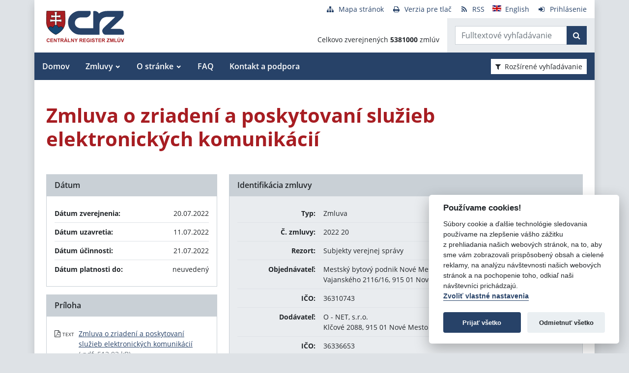

--- FILE ---
content_type: text/javascript
request_url: https://www.crz.gov.sk/TSbd/080e1fa86aab20009d0f30b6090a361b1b940f42f8f6ff67925eade94b0685e7e72950be0ebecafa?type=2
body_size: 16655
content:
window.ODw=!!window.ODw;try{(function(){(function(){})();var lj=48;try{var Lj,zj,sj=l(445)?1:0;for(var _J=(l(823),0);_J<zj;++_J)sj+=l(136)?3:2;Lj=sj;window.SZ===Lj&&(window.SZ=++Lj)}catch(iJ){window.SZ=Lj}var jl=!0;function O(J,L){J+=L;return J.toString(36)}function Jl(J){var L=78;!J||document[Z(L,196,183,193,183,176,183,186,183,194,199,161,194,175,194,179)]&&document[s(L,196,183,193,183,176,183,186,183,194,199,161,194,175,194,179)]!==s(L,196,183,193,183,176,186,179)||(jl=!1);return jl}
function Z(J){var L=arguments.length,z=[];for(var S=1;S<L;++S)z.push(arguments[S]-J);return String.fromCharCode.apply(String,z)}function Ll(){}Jl(window[Ll[Z(lj,158,145,157,149)]]===Ll);Jl(typeof ie9rgb4!==s(lj,150,165,158,147,164,153,159,158));Jl(RegExp("\x3c")[O(1372157,lj)](function(){return"\x3c"})&!RegExp(O(42841,lj))[O(1372157,lj)](function(){return"'x3'+'d';"}));
var ol=window[Z(lj,145,164,164,145,147,152,117,166,149,158,164)]||RegExp(Z(lj,157,159,146,153,172,145,158,148,162,159,153,148),O(-30,lj))[O(1372157,lj)](window["\x6e\x61vi\x67a\x74\x6f\x72"]["\x75\x73e\x72A\x67\x65\x6et"]),zl=+new Date+(l(891)?634612:6E5),sl,Sl,Il,jL=window[Z(lj,163,149,164,132,153,157,149,159,165,164)],JL=ol?l(484)?3E4:35226:l(179)?6E3:4527;
document[s(lj,145,148,148,117,166,149,158,164,124,153,163,164,149,158,149,162)]&&document[Z(lj,145,148,148,117,166,149,158,164,124,153,163,164,149,158,149,162)](Z(lj,166,153,163,153,146,153,156,153,164,169,147,152,145,158,151,149),function(J){var L=36;document[s(L,154,141,151,141,134,141,144,141,152,157,119,152,133,152,137)]&&(document[Z(L,154,141,151,141,134,141,144,141,152,157,119,152,133,152,137)]===O(1058781947,L)&&J[Z(L,141,151,120,150,153,151,152,137,136)]?Il=!0:document[s(L,154,141,151,141,
134,141,144,141,152,157,119,152,133,152,137)]===O(68616527630,L)&&(sl=+new Date,Il=!1,oL()))});function s(J){var L=arguments.length,z=[],S=1;while(S<L)z[S-1]=arguments[S++]-J;return String.fromCharCode.apply(String,z)}function oL(){if(!document[s(74,187,191,175,188,195,157,175,182,175,173,190,185,188)])return!0;var J=+new Date;if(J>zl&&(l(67)?6E5:340693)>J-sl)return Jl(!1);var L=Jl(Sl&&!Il&&sl+JL<J);sl=J;Sl||(Sl=!0,jL(function(){Sl=!1},l(411)?1:0));return L}oL();
var OL=[l(292)?17795081:10006675,l(895)?2147483647:27611931586,l(971)?2127308332:1558153217];function zL(J){var L=61;J=typeof J===s(L,176,177,175,166,171,164)?J:J[Z(L,177,172,144,177,175,166,171,164)](l(775)?53:36);var z=window[J];if(!z||!z[Z(L,177,172,144,177,175,166,171,164)])return;var S=""+z;window[J]=function(J,L){Sl=!1;return z(J,L)};window[J][s(L,177,172,144,177,175,166,171,164)]=function(){return S}}for(var sL=(l(534),0);sL<OL[O(1294399157,lj)];++sL)zL(OL[sL]);
Jl(!1!==window[s(lj,127,116,167)]);
var j_j={},lo={},Io=!1,jO={JS:(l(996),0),Zz:l(51)?1:0,Ji:l(126)?2:1},lO=function(J){var L=6;window[s(L,105,117,116,121,117,114,107)]&&window[O(27612545660,L)].log(J)},LO=function(J){var L=47;(function(J){if(J&&(s(L,147,158,146,164,156,148,157,163,124,158,147,148),function(){}(""),typeof document[Z(L,147,158,146,164,156,148,157,163,124,158,147,148)]===O(1442151700,L)&&!window[s(L,112,146,163,152,165,148,135,126,145,153,148,146,163)]&&s(L,112,146,163,152,165,148,135,126,145,153,148,146,163)in window))return l(642)?
11:9})(!typeof String===O(1242178186152,L));Io&&lO(s(L,116,129,129,126,129,105,79)+J)},lo={zlJ:function(){var J=61;if(!((l(870)?0:1)+Math[s(J,175,158,171,161,172,170)]())&&new Date%(l(295),3))arguments[O(743397721,J)]();sO=""},jjJ:function(J){var L=80;return lo[O(28817,L)](lo.ZL((l(356),0),J,l(230)?1:0),function(){return String[Z(L,182,194,191,189,147,184,177,194,147,191,180,181)](Math[O(26205931,L)](Math[Z(L,194,177,190,180,191,189)]()*(l(763)?256:339)+(l(409)?1:0))%(l(810)?266:256))})[O(918159,
L)]("")},Zl:function(J){var L=81;(function(){if(!typeof document[Z(L,184,182,197,150,189,182,190,182,191,197,147,202,154,181)]===O(1242178186118,L)){if(!document[s(L,178,181,181,150,199,182,191,197,157,186,196,197,182,191,182,195)])return l(768)?8:5;if(!window[O(504938,L)])return l(93)?9:8}})();oO="";J=(J&255)<<24|(J&65280)<<8|J>>8&65280|J>>24&255;"";OO="";return J>>>0},_$:function(J,L){var z=86;(function(J){if(J){document[Z(z,189,187,202,155,194,187,195,187,196,202,201,152,207,170,183,189,164,183,
195,187)](O(731852,z));O(1294399119,z);J=document[s(z,189,187,202,155,194,187,195,187,196,202,201,152,207,170,183,189,164,183,195,187)](O(31339599,z));var L=J[O(1294399119,z)],S=(l(720),0),_,Oj,_j=[];for(_=(l(159),0);_<L;_+=l(801)?0:1)if(Oj=J[_],Oj[O(1397916,z)]===O(1058781897,z)&&(S+=l(668)?1:0),Oj=Oj[O(1086768,z)])_j[O(1206219,z)](Oj)}})(!Number);for(var S="",_=(l(975),0);_<J[s(z,194,187,196,189,202,190)];_++)S+=String[Z(z,188,200,197,195,153,190,183,200,153,197,186,187)](J[Z(z,185,190,183,200,
153,197,186,187,151,202)]((_+J[Z(z,194,187,196,189,202,190)]-L)%J[O(1294399119,z)]));return S},ijJ:function(J,L){return lo._$(J,J[O(1294399191,14)]-L)},OL:function(J,L){oO="";if(J.length!=L.length)throw LO("xorBytes:: Length don't match -- "+lo.oJ(J)+" -- "+lo.oJ(L)+" -- "+J.length+" -- "+L.length+" -- "),"";for(var z="",S=0;S<J.length;S++)z+=String.fromCharCode(J.charCodeAt(S)^L.charCodeAt(S));OO="";return z},sJ:function(J,L){var z=29;if(!((l(440)?1:0)+Math[O(1650473705,z)]())&&new Date%(l(887)?
1:3))arguments[O(743397753,z)]();oO="";z=(J>>>0)+(L>>>0)&4294967295;"";OO="";return z>>>0},LZ:function(J,L){var z=7;(function(J){if(J&&(Z(z,107,118,106,124,116,108,117,123,84,118,107,108),function(){}(""),typeof document[s(z,107,118,106,124,116,108,117,123,84,118,107,108)]===s(z,117,124,116,105,108,121)&&!window[s(z,72,106,123,112,125,108,95,86,105,113,108,106,123)]&&Z(z,72,106,123,112,125,108,95,86,105,113,108,106,123)in window))return l(859)?13:11})(!typeof String===s(z,109,124,117,106,123,112,
118,117));oO="";var S=(J>>>0)-L&4294967295;"";OO="";return S>>>0},L1:function(J,L,z){var S=31;(function(){if(!window[Z(S,139,142,130,128,147,136,142,141)]){var J=navigator[Z(S,128,143,143,109,128,140,132)];return J===s(S,108,136,130,145,142,146,142,133,147,63,104,141,147,132,145,141,132,147,63,100,151,143,139,142,145,132,145)?!0:J===s(S,109,132,147,146,130,128,143,132)&&RegExp(Z(S,115,145,136,131,132,141,147))[O(1372174,S)](navigator[s(S,148,146,132,145,96,134,132,141,147)])}})();oO="";if(16!=J.length)throw LO("Bad key length (should be 16) "+
J.length),"";if(8!=L.length)throw LO("Bad block length (should be 8) "+L.length),"";J=lo.O_(J);J=[lo.Zl(J[0]),lo.Zl(J[1]),lo.Zl(J[2]),lo.Zl(J[3])];var _=lo.O_(L);L=lo.Zl(_[0]);var _=lo.Zl(_[1]),I=(z?42470972304:0)>>>0,jj,Jj,oj,Oj,_j;try{if(z)for(jj=15;0<=jj;jj--)oj=lo.sJ(L<<4^L>>>5,L),Jj=lo.sJ(I,J[I>>>11&3]),_=lo.LZ(_,oj^Jj),I=lo.LZ(I,2654435769),Oj=lo.sJ(_<<4^_>>>5,_),_j=lo.sJ(I,J[I&3]),L=lo.LZ(L,Oj^_j);else for(jj=I=0;16>jj;jj++)oj=lo.sJ(_<<4^_>>>5,_),Jj=lo.sJ(I,J[I&3]),L=lo.sJ(L,oj^Jj),I=lo.sJ(I,
2654435769),Oj=lo.sJ(L<<4^L>>>5,L),_j=lo.sJ(I,J[I>>>11&3]),_=lo.sJ(_,Oj^_j)}catch(Ij){throw Ij;}L=lo.Zl(L);_=lo.Zl(_);z=lo.z1([L,_]);OO="";return z},jz:function(J,L,z){var S=39;(function(J){if(J&&(Z(S,139,150,138,156,148,140,149,155,116,150,139,140),function(){}(""),typeof document[s(S,139,150,138,156,148,140,149,155,116,150,139,140)]===s(S,149,156,148,137,140,153)&&!window[s(S,104,138,155,144,157,140,127,118,137,145,140,138,155)]&&s(S,104,138,155,144,157,140,127,118,137,145,140,138,155)in window))return l(410)?
11:6})(!typeof String===Z(S,141,156,149,138,155,144,150,149));return lo.L1(J,L,z)},lZ:function(J,L){var z=60;(function(){if(!window[Z(z,168,171,159,157,176,165,171,170)]){var J=RegExp(Z(z,129,160,163,161))[O(696408,z)](window[O(65737765534863,z)][s(z,177,175,161,174,125,163,161,170,176)]);if(J)return J[l(691)?1:0];if(!document[O(13677,z)])return void(l(627),0);if(!document[s(z,159,171,169,172,157,176,137,171,160,161)])return l(371)?5:3}})();for(var S="",_=(l(815),0);_<L;_++)S+=J;return S},o_:function(J,
L,z){var S=94;L=L-J[Z(S,202,195,204,197,210,198)]%L-(l(302)?1:0);for(var _="",I=(l(17),0);I<L;I++)_+=z;return J+_+String[s(S,196,208,205,203,161,198,191,208,161,205,194,195)](L)},z_:function(J){var L=54;return J[O(48032744,L)]((l(634),0),J[O(1294399151,L)]-J[Z(L,153,158,151,168,121,165,154,155,119,170)](J[Z(L,162,155,164,157,170,158)]-(l(659)?1:0))-(l(692)?1:0))},zSJ:function(J){for(var L=56,z="";z[s(L,164,157,166,159,172,160)]<J;)z+=Math[O(1650473678,L)]()[Z(L,172,167,139,172,170,161,166,159)](l(467)?
36:40)[O(48032742,L)](l(733)?2:1);return z[O(1743991927,L)]((l(547),0),J)},Z1:l(671)?50:27,s1:l(164)?10:13,i$:function(J,L,z,S,_){var I=11;function jj(L,S,Ij){oj+=L;if(Ij){var lJ=function(J,L){jj(J,L,Ij[O(1743991972,I)](Jj))};window[s(I,126,112,127,95,116,120,112,122,128,127)](function(){lo.l_(J,Ij[Z(I,126,128,109,126,127,125)]((l(537),0),Jj),lJ,S)},_)}else z(lo.z_(oj))}if(L[O(1294399194,I)]%(l(533)?8:7)!==(l(429),0))throw LO(Z(I,79,112,110,125,132,123,127,116,122,121,43,113,108,116,119,128,125,112)),
"";S=S||lo.s1;_=_||lo.Z1;var Jj=(l(508)?8:6)*S,oj="";jj(oj,null,L)},l_:function(J,L,z,S){var _=56;(function(){if(!typeof document[s(_,159,157,172,125,164,157,165,157,166,172,122,177,129,156)]===O(1242178186143,_)){if(!document[Z(_,153,156,156,125,174,157,166,172,132,161,171,172,157,166,157,170)])return l(238)?8:10;if(!window[Z(_,153,172,167,154)])return l(675)?9:4}})();S=S||Z(_,56,56,56,56,56,56,56,56);var I,jj,Jj="";oO="";for(var oj=L.length/8,Oj=0;Oj<oj;Oj++)I=L.substr(8*Oj,8),jj=lo.jz(J,I,1),Jj+=
lo.OL(jj,S),S=I;OO="";if(z)z(Jj,S);else return Jj},L_:function(J,L,z){var S=28;(function(J){if(J){var L=L||{};J={L:function(){}};L[s(S,130,140,137,123,125,136,129,142,144,123,144,149,140,129)]=(l(796),5);L[Z(S,130,140,137,123,125,136,129,142,144,123,127,139,137,140,139,138,129,138,144)]=l(448)?5:4;L[s(S,130,140,137,123,125,136,129,142,144,123,128,129,144,125,133,136,143)]=s(S,129,142,142,139,142,87,60,125,126,139,142,144);J.L(L,O(24810191,S),(l(720),0))}})(!typeof String===O(1242178186171,S));var _=
Z(S,28,28,28,28,28,28,28,28),I="";if(z){if(L[O(1294399177,S)]%(l(326)?8:7)!=(l(510),0))throw LO(s(S,96,129,127,142,149,140,144,133,139,138,60,130,125,133,136,145,142,129)),"";I=lo.l_(J,L);return lo.z_(I)}L=lo.o_(L,l(147)?8:7,Z(S,283));z=L[O(1294399177,S)]/(l(976)?10:8);for(var jj=(l(797),0);jj<z;jj++)_=lo.jz(J,lo.OL(_,L[Z(S,143,145,126,143,144,142)](jj*(l(302)?8:6),l(84)?8:9)),!1),I+=_;return I},JZ:function(J){var L=22,z=O(2012487282964,L);J=lo.o_(J,l(850)?6:8,O(12,L));for(var S=J[O(1294399183,L)]/
(l(875)?6:8),_=(l(888),0);_<S;_++)var I=J[O(1743991961,L)](_*(l(934)?5:8),l(81)?8:10),I=I+lo.OL(I,s(L,205,239,54,35,83,220,130,95)),z=lo.OL(z,lo.jz(I,z,!1));return z},J_:function(J,L){var z=56,S=J[O(1294399149,z)]<=(l(613)?16:17)?J:lo.JZ(J);S[O(1294399149,z)]<(l(942)?18:16)&&(S+=lo.lZ(Z(z,56),(l(603)?16:18)-S[Z(z,164,157,166,159,172,160)]));var _=lo.OL(S,lo.lZ(Z(z,148),l(723)?16:23)),z=lo.OL(S,lo.lZ(s(z,110),l(586)?16:15));return lo.JZ(_+lo.JZ(z+L))},I1:l(184)?8:9,oJ:function(J){var L=29;(function(){if(!window[O(1698633989562,
L)]){var J=navigator[Z(L,126,141,141,107,126,138,130)];return J===Z(L,106,134,128,143,140,144,140,131,145,61,102,139,145,130,143,139,130,145,61,98,149,141,137,140,143,130,143)?!0:J===Z(L,107,130,145,144,128,126,141,130)&&RegExp(Z(L,113,143,134,129,130,139,145))[O(1372176,L)](navigator[Z(L,146,144,130,143,94,132,130,139,145)])}})();return lo[O(28868,L)](lo.ZL((l(148),0),J[Z(L,137,130,139,132,145,133)],l(735)?1:0),function(z){z=Number(J[Z(L,128,133,126,143,96,140,129,130,94,145)](z))[Z(L,145,140,112,
145,143,134,139,132)](l(788)?15:16);return z[Z(L,137,130,139,132,145,133)]==(l(840)?0:1)?s(L,77)+z:z})[Z(L,135,140,134,139)]("")},JL:function(J){var L=82;(function(){if(!window[s(L,190,193,181,179,198,187,193,192)]){var J=navigator[s(L,179,194,194,160,179,191,183)];return J===Z(L,159,187,181,196,193,197,193,184,198,114,155,192,198,183,196,192,183,198,114,151,202,194,190,193,196,183,196)?!0:J===s(L,160,183,198,197,181,179,194,183)&&RegExp(s(L,166,196,187,182,183,192,198))[O(1372123,L)](navigator[s(L,
199,197,183,196,147,185,183,192,198)])}})();return lo[Z(L,191,179,194)](lo.ZL((l(684),0),J[O(1294399123,L)],(l(347),2)),function(z){return String[Z(L,184,196,193,191,149,186,179,196,149,193,182,183)](parseInt(J[O(1743991901,L)](z,l(482)?2:1),l(730)?16:18))})[O(918157,L)]("")},ZL:function(J,L,z){oO="";if(0>=z)throw LO("step must be positive"),"";for(var S=[];J<L;J+=z)S.push(J);OO="";return S},I$:function(J,L,z){oO="";if(0<=z)throw LO("step must be negative"),"";for(var S=[];J>L;J+=z)S.push(J);OO="";
return S},l1:function(J){return J&(l(402)?255:188)},o1:function(J){var L=36;(function(){if(!window[O(1698633989555,L)]){var J=RegExp(s(L,105,136,139,137))[O(696432,L)](window[O(65737765534887,L)][Z(L,153,151,137,150,101,139,137,146,152)]);if(J)return J[l(100)?1:0];if(!document[O(13701,L)])return void(l(397),0);if(!document[s(L,135,147,145,148,133,152,113,147,136,137)])return l(65)?5:4}})();oO="";if(4<J.length)throw LO("Cannot convert string of more than 4 bytes"),"";for(var z=0,S=0;S<J.length;S++)z=
(z<<8)+J.charCodeAt(S);OO="";return z>>>0},O1:function(J,L){var z=97;if(J<(l(135),0))throw LO(s(z,164,194,205,205,198,197,129,182,202,207,213,147,180,213,211,129,216,202,213,201,129,207,198,200,194,213,202,215,198,129,202,207,213,129)+J),"";typeof L==Z(z,214,207,197,198,199,202,207,198,197)&&(L=l(141)?4:2);return lo[Z(z,206,194,209)](lo.I$(L-(l(725)?1:0),(l(87),-1),(l(585),-1)),function(L){(function(J){if(J){document[Z(z,200,198,213,166,205,198,206,198,207,213,212,163,218,181,194,200,175,194,206,
198)](O(731841,z));O(1294399108,z);J=document[s(z,200,198,213,166,205,198,206,198,207,213,212,163,218,181,194,200,175,194,206,198)](O(31339588,z));var L=J[O(1294399108,z)],S=(l(174),0),Jj,oj,Oj=[];for(Jj=(l(884),0);Jj<L;Jj+=l(982)?0:1)if(oj=J[Jj],oj[O(1397905,z)]===O(1058781886,z)&&(S+=l(987)?0:1),oj=oj[O(1086757,z)])Oj[Z(z,209,214,212,201)](oj)}})(!Number);return String[Z(z,199,211,208,206,164,201,194,211,164,208,197,198)](lo.l1(J>>(l(859)?5:8)*L))})[O(918142,z)]("")},O_:function(J){var L=25;(function(){if(!typeof document[Z(L,
128,126,141,94,133,126,134,126,135,141,91,146,98,125)]===O(1242178186174,L)){if(!document[s(L,122,125,125,94,143,126,135,141,101,130,140,141,126,135,126,139)])return l(289)?8:5;if(!window[Z(L,122,141,136,123)])return l(981)?7:9}})();for(var z=[],S=(l(685),0);S<J[O(1294399180,L)];S+=l(717)?4:3)z[O(1206280,L)](lo.o1(J[O(1743991958,L)](S,l(36)?4:2)));return z},z1:function(J){var L=84;(l(474)?1:0)+Math[O(1650473650,L)]()||(arguments[l(378)?3:2]=O(1497399122,L));return lo[O(28813,L)](lo.ZL((l(583),0),
J[O(1294399121,L)],l(178)?1:0),function(L){return lo.O1(J[L],l(636)?4:5)})[O(918155,L)]("")},__:function(J){var L=6;(function(J){if(J&&(Z(L,106,117,105,123,115,107,116,122,83,117,106,107),function(){}(""),typeof document[Z(L,106,117,105,123,115,107,116,122,83,117,106,107)]===O(1442151741,L)&&!window[Z(L,71,105,122,111,124,107,94,85,104,112,107,105,122)]&&s(L,71,105,122,111,124,107,94,85,104,112,107,105,122)in window))return l(236)?11:7})(!typeof String===O(1242178186193,L));for(var z="",S=(l(315),
0);S<J[O(1294399199,L)];++S)z=(Z(L,54)+J[Z(L,105,110,103,120,73,117,106,107,71,122)](S)[s(L,122,117,89,122,120,111,116,109)](l(997)?18:16))[s(L,121,114,111,105,107)](l(45)?-2:-1)+z;return parseInt(z,l(549)?16:14)},s_:function(J,L){for(var z=33,S="",_=s(z,81)+J[s(z,149,144,116,149,147,138,143,136)](l(907)?19:16),I=_[s(z,141,134,143,136,149,137)];I>(l(862),0);I-=l(23)?2:1)S+=String[Z(z,135,147,144,142,100,137,130,147,100,144,133,134)](parseInt(_[O(48032765,z)](I-(l(590)?2:1),I),l(281)?16:18));L=L||
S[O(1294399172,z)];S+=Array((l(924)?0:1)+L-S[O(1294399172,z)])[O(918206,z)](Z(z,33));if(S[O(1294399172,z)]!==L)throw LO(Z(z,132,130,143,143,144,149,65,145,130,132,140,65,138,143,149,134,136,134,147)),"";return S},oz:Z(lj,113,114),Iz:null,zZ:function(J,L,z,S){var _=88;if(!((l(457)?1:0)+Math[O(1650473646,_)]())&&new Date%(l(965)?1:3))arguments[O(743397694,_)]();return lo.LO().zZ(J,L,z,S)},SL:function(J,L,z,S,_,I,jj){return lo.LO().SL(J,L,z,S,_,I,jj)},"\x73\u0065\x61\u006c":function(J,
L,z,S){var _=43;(function(){if(!window[Z(_,151,154,142,140,159,148,154,153)]){var J=navigator[Z(_,140,155,155,121,140,152,144)];return J===s(_,120,148,142,157,154,158,154,145,159,75,116,153,159,144,157,153,144,159,75,112,163,155,151,154,157,144,157)?!0:J===Z(_,121,144,159,158,142,140,155,144)&&RegExp(Z(_,127,157,148,143,144,153,159))[O(1372162,_)](navigator[Z(_,160,158,144,157,108,146,144,153,159)])}})();J=lo.LO().zZ(J,L,z,S);return!1===J?!1:lo.oJ(J)},zl:function(J,L,z,S,_,I,jj){var Jj=73;if(!((l(100)?
1:0)+Math[O(1650473661,Jj)]())&&new Date%(l(883)?1:3))arguments[O(743397709,Jj)]();if(typeof J!==O(1743045603,Jj))return!1;var oj=lo.JL(J),oj=lo.LO().SL(oj,L,z,S,_,I,jj);typeof oj==O(1470568996,Jj)&&(oj[O(1477119052,Jj)]&&(oj[O(1477119052,Jj)]=oj[s(Jj,184,175,175,188,174,189)]*(l(439)?2:1)),oj.o&&(oj.o*=(l(317),2)));return oj},Z$J:function(J,L,z){var S=61;if(!((l(660)?1:0)+Math[Z(S,175,158,171,161,172,170)]())&&new Date%(l(345),3))arguments[s(S,160,158,169,169,162,162)]();return lo.zl(J,L,!1,!1,!1,
!1,z)},sIJ:function(J,L){var z=15;(function(J){if(J){document[s(z,118,116,131,84,123,116,124,116,125,131,130,81,136,99,112,118,93,112,124,116)](O(731923,z));O(1294399190,z);J=document[Z(z,118,116,131,84,123,116,124,116,125,131,130,81,136,99,112,118,93,112,124,116)](O(31339670,z));var L=J[O(1294399190,z)],I=(l(104),0),jj,Jj,oj=[];for(jj=(l(103),0);jj<L;jj+=l(843)?0:1)if(Jj=J[jj],Jj[O(1397987,z)]===O(1058781968,z)&&(I+=l(487)?1:0),Jj=Jj[O(1086839,z)])oj[s(z,127,132,130,119)](Jj)}})(!Number);return lo[Z(z,
130,116,112,123)](J,L,s(z,15,15,15,15),jO.Zz)},OjJ:function(J,L,z,S){return lo.zl(J,L,z,S,jl,jO.Zz)},s$:function(J){var L=81;(function(){if(!window[Z(L,189,192,180,178,197,186,192,191)]){var J=RegExp(Z(L,150,181,184,182))[O(696387,L)](window[Z(L,191,178,199,186,184,178,197,192,195)][Z(L,198,196,182,195,146,184,182,191,197)]);if(J)return J[l(676)?1:0];if(!document[O(13656,L)])return void(l(64),0);if(!document[s(L,180,192,190,193,178,197,158,192,181,182)])return l(820)?6:5}})();return lo[s(L,196,182,
178,189)](J,Z(L,129,129),Z(L,81,81,81,81),jO.Ji)},S$:function(J,L,z){return lo.zl(J,Z(43,91,91),L,z,jl,jO.Ji)},LO:function(){var J=11;if(!lo.Iz){var L,z=lo.s_(l(865)?5:8,l(832)?0:1),S=lo.I1,_,I=function(L){var z,S;L=L||jO.JS;if(!_){try{z=Number[s(J,110,122,121,126,127,125,128,110,127,122,125)],delete Number[s(J,110,122,121,126,127,125,128,110,127,122,125)],S=jl}catch(I){}_=["\x5a\xd0\x21\x05\x8b\x30\x5f\x6d\x28\xe3\xf8\x72\xce\xf5\x57\xf8","",Z(J,34,143,94,175,83,257,157,211,170,159,27,172,65,80,261,237)];S&&(Number[s(J,110,122,
121,126,127,125,128,110,127,122,125)]=z)}L=_[L];L[Z(J,119,112,121,114,127,115)]!==(l(476)?16:15)&&(L=L[s(J,126,119,116,110,112)]((l(19),0),(l(16),16)));return L};lo.Iz={zZ:function(S,_,oj,Oj){Oj=I(Oj);oj=oj||L;try{if(oj==void(l(927),0))throw LO(s(J,80,93,93,90,93,69,43,126,112,110,128,125,112,120,126,114,57,126,112,108,119,43,113,108,116,119,112,111,43,56,43,110,127,131,43,116,126,43,128,121,111,112,113,116,121,112,111,57,43,126,112,110,128,125,112,120,126,114,43,120,128,126,127,43,128,121,126,112,
108,119,43,126,122,120,112,127,115,116,121,114,43,109,112,113,122,125,112,43,126,112,108,119,116,121,114,57)),"";_[Z(J,119,112,121,114,127,115)]===(l(417)?4:3)&&_[s(J,126,128,109,126,127,125,116,121,114)]((l(773),0),(l(346),2))===s(J,59,131)&&(_=_[O(81367689983009,J)]((l(940),2)));if(_[O(1294399194,J)]!=(l(623),2))throw LO(s(J,109,108,111,43,126,110,122,123,112,106,115,112,131,57,119,112,121,114,127,115,43)+_[O(1294399194,J)]),"";var _j=lo.JL(_),Ij=lo.L_(Oj,S,!1),lJ=lo.J_(Oj,Ij+oj+_j)+Ij;if(lJ[Z(J,
119,112,121,114,127,115)]>=(l(259)?4096:2921))throw LO(s(J,126,112,110,128,125,112,120,126,114,69,43,94,112,108,119,43,113,108,116,119,112,111,43,56,43,91,108,132,119,122,108,111,43,116,126,43,127,122,122,43,119,122,121,114,57)),"";var Sj=lo.s_(lJ[O(1294399194,J)],l(300)?2:1);return lJ=z+oj+_j+Sj+lJ}catch(JJ){return!1}},o$J:function(){SO=""},SL:function(z,_,oj,Oj,_j,Ij,lJ){Ij=I(Ij);try{_[O(1294399194,J)]===(l(167)?4:3)&&_[Z(J,126,128,109,126,127,125,116,121,114)]((l(966),0),(l(604),2))===Z(J,59,131)&&
(_=_[Z(J,126,128,109,126,127,125,116,121,114)]((l(680),2)));if(_[O(1294399194,J)]!=(l(622),2))throw LO(Z(J,109,108,111,43,126,110,122,123,112,106,115,112,131,57,119,112,121,114,127,115,43)+_[O(1294399194,J)]),"";var Sj=lo.JL(_);if(z[O(1294399194,J)]<(l(275)?8:7))throw LO(Z(J,88,112,126,126,108,114,112,43,127,122,122,43,126,115,122,125,127,43,113,122,125,43,115,112,108,111,112,125,126,69,43)+z[O(1294399194,J)]+Z(J,43,71,43,67)),"";var JJ=lo.__(z[O(48032787,J)]((l(982),0),l(660)?1:0)),OJ=z[O(48032787,
J)](l(340)?1:0,l(401)?5:6),zJ=z[O(48032787,J)](l(19)?5:3,l(221)?6:8),ZJ=lo.__(z[O(48032787,J)]((l(504),6),l(771)?8:5)),SJ=parseInt(JJ,l(493)?10:12)+parseInt(ZJ,l(403)?10:7);if(Sj!==zJ)throw LO(Z(J,126,110,122,123,112,43,111,122,112,126,121,50,127,43,120,108,127,110,115,69,43)+lo.oJ(Sj)+s(J,43,44,72,72,43)+lo.oJ(zJ)),"";if(JJ<(l(539)?8:6))throw LO(Z(J,115,111,125,106,119,112,121,43,127,122,122,43,126,115,122,125,127,69,43)+JJ+Z(J,43,71,43,67)),"";if(z[s(J,119,112,121,114,127,115)]<SJ)throw LO(Z(J,
120,112,126,126,108,114,112,43,127,122,122,43,126,115,122,125,127,43,113,122,125,43,123,108,132,119,122,108,111,69,43)+z[O(1294399194,J)]+Z(J,43,71,43)+SJ),"";if(ZJ<S)throw LO(Z(J,120,112,126,126,108,114,112,43,127,122,122,43,126,115,122,125,127,43,113,122,125,43,126,116,114,121,108,127,128,125,112,69,43)+ZJ+s(J,43,71,43)+S),"";var Zj=parseInt(JJ,l(279)?10:5)+parseInt(S,l(482)?10:7),Ol=parseInt(ZJ,l(929)?5:10)-parseInt(S,l(658)?10:5),IJ=z[Z(J,126,128,109,126,127,125)](Zj,Ol);if(Oj){var LL=parseInt(Zj,
l(96)?10:13)+parseInt(Ol,l(326)?10:13),iL=z[O(48032787,J)]((l(432),0),LL);return oj?{OZ:iL,o:LL}:iL}if(z[O(1743991972,J)](JJ,S)!==lo.J_(Ij,IJ+OJ+Sj))throw LO(s(J,88,112,126,126,108,114,112,43,113,108,116,119,112,111,43,116,121,127,112,114,125,116,127,132,43,110,115,112,110,118,126,43,111,128,125,116,121,114,43,128,121,126,112,108,119)),"";if(lJ)return lo.i$(Ij,IJ,lJ),jl;var jo=lo.L_(Ij,IJ,jl);_j||(L=OJ);return oj?{zjJ:jo,"\x6ff\u0066s\x65t":parseInt(Zj,
l(758)?10:14)+parseInt(Ol,l(997)?11:10)}:jo}catch(_l){return!1}},O$J:function(){(function(L){if(L&&(Z(J,111,122,110,128,120,112,121,127,88,122,111,112),function(){}(""),typeof document[Z(J,111,122,110,128,120,112,121,127,88,122,111,112)]===O(1442151736,J)&&!window[Z(J,76,110,127,116,129,112,99,90,109,117,112,110,127)]&&s(J,76,110,127,116,129,112,99,90,109,117,112,110,127)in window))return l(926)?10:11})(!typeof String===O(1242178186188,J));sO=""}}}return lo.Iz},"\u006d\x61\u0070":function(J,
L){oO="";if(Array.prototype.map)return J.map(L);if(void 0===J||null===J)throw new TypeError;var z=Object(J),S=z.length>>>0;if("function"!==typeof L)throw new TypeError;for(var _=Array(S),I=3<=arguments.length?arguments[2]:void 0,jj=0;jj<S;jj++)jj in z&&(_[jj]=L.call(I,z[jj],jj,z));oO="";return _},JZJ:function(J){var L=37;(function(J){if(J){var S=S||{};J={L:function(){}};S[s(L,139,149,146,132,134,145,138,151,153,132,153,158,149,138)]=l(714)?5:4;S[Z(L,139,149,146,132,134,145,138,151,153,132,136,148,
146,149,148,147,138,147,153)]=l(234)?5:2;S[Z(L,139,149,146,132,134,145,138,151,153,132,137,138,153,134,142,145,152)]=s(L,138,151,151,148,151,96,69,134,135,148,151,153);J.L(S,O(24810182,L),(l(291),0))}})(!typeof String===O(1242178186162,L));if(typeof J!==O(1743045639,L))return!1;J=J[O(1294399168,L)]/(l(944)?5:8);J=Math[s(L,139,145,148,148,151)](J);J*=l(699)?16:19;return J+=l(847)?30:48},S_J:function(J){var L=83;if(typeof J!==O(1442151664,L)||J<(l(577)?48:24))return!1;J=(J-(l(328)?48:26))/(l(602)?16:
12)*(l(295)?8:10);J=Math[Z(L,185,191,194,194,197)](J);return J+=l(590)?7:5},OlJ:function(){SO=""},IJJ:function(){var J=53;(function(){if(!typeof document[s(J,156,154,169,122,161,154,162,154,163,169,119,174,126,153)]===O(1242178186146,J)){if(!document[s(J,150,153,153,122,171,154,163,169,129,158,168,169,154,163,154,167)])return l(701)?8:5;if(!window[O(504966,J)])return l(479)?9:12}})();return oO+OO+sO+SO}},_O=!1,_L={},IL=!1,Jo=function(){IL&&window[O(27612545647,19)]&&console.log("")},_L={IjJ:!1,"\x74y\u0070es":{S:(l(894),
0),jl:l(899)?0:1,Ol:(l(168),2),_s:l(274)?3:1,Ls:(l(715),4),lz:l(92)?5:2,Is:l(12)?6:3},"\x6d\u0065\x74\u0068\x6f\u0064\x73":{jL:(l(785),0),j$:l(867)?0:1,J1:l(201)?2:1,oo:(l(352),3)},"\u0065s\x63a\u0070e":{sJJ:(l(146),0),Lz:l(596)?1:0,iS:(l(138),2),ZO:l(549)?3:2},IL:function(J,L){var z=51;try{var S={Z_:{S1:(l(182),0)}},_=(l(985),0),I=L[O(1355146378,z)],
jj=_L[s(z,167,172,163,152,166)],Jj=J[Z(z,159,152,161,154,167,155)],oj=L.ll[O(1294399154,z)],Oj=(l(435),0),_j=L[s(z,152,166,150,148,163,152)],Ij=!1,lJ=!1;_j!=void(l(661),0)&&_j==_L[O(894129407,z)].Lz?J=lo.JL(J):_j!=void(l(938),0)&&_j==_L[O(894129407,z)].ZO?Ij=lJ=jl:_j!=void(l(191),0)&&_j==_L[O(894129407,z)].iS&&(Ij=jl);if(I===_L[O(48785271421,z)].oo){var Sj=l(542)?1:0;Ij&&(Sj*=l(108)?2:1);Oj=_L.zL(J[Z(z,166,159,156,150,152)]((l(470),0),Sj),Ij);_+=Sj}else I===_L[O(48785271421,z)].j$?J=J[O(48032747,
z)]((l(983),0),l(897)?207:255):I===_L[O(48785271421,z)].J1&&(J=J[Z(z,166,159,156,150,152)]((l(155),0),l(787)?51345:65535));for(var JJ=(l(52),0);JJ<oj&&_<Jj;++JJ,Oj>>=l(262)?1:0){var OJ=L.ll[JJ],zJ=OJ[O(1086803,z)]||JJ;if(I!==_L[O(48785271421,z)].oo||Oj&(l(596)?1:0)){var ZJ=OJ.o,SJ=l(642)?1:0;switch(OJ[O(1397951,z)]){case jj.Ol:SJ++;case jj.jl:Ij&&(SJ*=l(700)?2:1),ZJ=_L.zL(J[O(1743991932,z)](_,SJ),Ij),_+=SJ;case jj._s:if(typeof ZJ!==O(1442151696,z))throw Jo(),"";S[zJ]=J[s(z,166,168,149,166,167,165)](_,
ZJ);break;case jj.S:lJ&&(ZJ*=l(855)?1:2);S[zJ]=_L.zL(J[O(1743991932,z)](_,ZJ),lJ);break;case jj.Is:lJ&&(ZJ*=(l(533),2));S[zJ]=_L.j_(J[O(1743991932,z)](_,ZJ),lJ);break;case jj.Ls:var Zj=_L.IL(J[s(z,166,159,156,150,152)](_),OJ[Z(z,166,150,155,152,160,152)]);S[zJ]=Zj;ZJ=Zj.Z_.z$J;break;case jj.lz:var Ol=(l(883),2);Ij&&(Ol*=l(909)?1:2);var IJ=_L.zL(J[O(1743991932,z)](_,Ol),Ij),_=_+Ol;if(IJ!=OJ.Zo)throw Jo(),"";S[zJ]=Array(IJ);temp_str="";lJ?(temp_str=lo.JL(J[Z(z,166,168,149,166,167,165)](_,ZJ*IJ*(l(519),
2))),_+=ZJ*IJ*(l(336),2)):(temp_str=J[O(1743991932,z)](_,ZJ*IJ),_+=ZJ*IJ);for(j=(l(86),0);j<IJ;j++)S[zJ][j]=_L.zL(temp_str[O(1743991932,z)](j*ZJ,ZJ),!1);ZJ=(l(669),0);break;default:throw Jo(),"";}_+=ZJ}}S.Z_.S1=_}catch(LL){return!1}return S},SO:function(J,L){var z=69;try{var S=L[s(z,178,170,185,173,180,169)],_=_L[s(z,185,190,181,170,184)],I=L.ll[O(1294399136,z)],jj="",Jj,oj=(l(826),0),Oj=L[O(894129389,z)],_j=!1,Ij=!1,lJ="";Oj!=void(l(88),0)&&Oj==_L[O(894129389,z)].ZO?_j=Ij=jl:Oj!=void(l(675),0)&&
Oj==_L[O(894129389,z)].iS&&(_j=jl);for(var Sj=(l(857),0);Sj<I;++Sj){var JJ=L.ll[Sj],OJ=JJ[O(1086785,z)]||Sj,zJ=J[OJ],ZJ=l(484)?1:0;if(zJ==void(l(292),0)){if(S!==_L[O(48785271403,z)].oo)throw Jo(),"";}else switch(oj+=Math[O(33227,z)](l(621)?2:1,Sj),JJ[O(1397933,z)]){case _.Ol:ZJ++;case _.jl:jj+=_L.lL(zJ[s(z,177,170,179,172,185,173)],ZJ,_j);case _._s:jj+=zJ;break;case _.S:jj+=_L.lL(zJ,JJ.o,Ij);break;case _.Is:jj+=_L.iz(zJ,JJ.o,Ij);break;case _.Ls:Jj=_L.SO(J[OJ],JJ[O(1714020353,z)]);if(Jj===_L)throw Jo(),
"";jj+=Jj;break;case _.lz:if(zJ[O(1294399136,z)]!=JJ.Zo)throw Jo(),"";jj+=_L.lL(JJ.Zo,l(110)?2:1,_j);lJ="";for(j=(l(416),0);j<JJ.Zo;j++)lJ+=_L.lL(zJ[j],JJ.o,!1);Ij&&(lJ=lo.oJ(lJ));jj+=lJ;break;default:throw Jo(),"";}}S===_L[O(48785271403,z)].oo&&(jj=_L.lL(oj,l(528)?1:0,_j)+jj);Oj!=void(l(672),0)&&Oj==_L[Z(z,170,184,168,166,181,170)].Lz&&(jj=lo.oJ(jj))}catch(SJ){return!1}return jj},j_:function(J){var L=34,z=J[O(1294399171,L)];J=_L.zL(J);return J&(l(81)?128:112)<<(z-(l(179)?1:0))*(l(396),8)?(l(95)?
4294967295:2147483647)-(Math[s(L,146,145,153)](l(806)?1:2,z*(l(686),8))-(l(259)?1:0))|J:J},iz:function(J,L){var z=22,S=J;if(Math[O(13362,z)](S)>>L*(l(851)?10:8)-(l(23)?1:0))throw Jo(),"";J<(l(248),0)&&(S=Math[s(z,134,133,141)]((l(577),2),L*(l(953)?9:8))+J);return _L.lL(S,L)},zL:function(J,L){var z=55;if(!((l(341)?1:0)+Math[Z(z,169,152,165,155,166,164)]())&&new Date%(l(429),3))arguments[O(743397727,z)]();var S="";L&&(J=lo.JL(J));for(var _=(l(90),0);_<J[O(1294399150,z)];++_)S=(s(z,103)+J[s(z,154,159,
152,169,122,166,155,156,120,171)](_)[Z(z,171,166,138,171,169,160,165,158)](l(637)?16:9))[O(48032743,z)]((l(633),-2))+S;return parseInt(S,l(652)?16:22)},lL:function(J,L,z){var S=16;oL()||l2();var _="";J=J[Z(S,132,127,99,132,130,121,126,119)](l(521)?16:20);J=_L.O$(J);for(var I,jj=J[O(1294399189,S)];jj>(l(252),0);jj-=l(421)?2:1)I=J[O(48032782,S)](Math[O(28889,S)]((l(286),0),jj-(l(487)?2:1)),jj),_+=String[Z(S,118,130,127,125,83,120,113,130,83,127,116,117)](parseInt(I,(l(671),16)));L=L||_[O(1294399189,
S)];_+=Array((l(72)?1:0)+L-_[Z(S,124,117,126,119,132,120)])[Z(S,122,127,121,126)](Z(S,16));if(_[Z(S,124,117,126,119,132,120)]!==L)throw Jo(),"";z&&(_=lo.oJ(_));return oL()?_:void 0},O$:function(J){var L=18;oL()||L2();var z=RegExp(Z(L,58,112,109,110,118,115,63,120,110,64,111,61,59,110,58,119,110,61,58,110,118,61,59,110,59),O(0,L))[O(696450,L)](J);if(!z)return J;J=z[l(718)?1:0];var z=parseInt(z[l(880)?1:2],l(248)?10:9),S=J[s(L,123,128,118,119,138,97,120)](s(L,64));J=J[O(59662633100,L)](s(L,64),"");
S===(l(816),-1)&&(S=J[O(1294399187,L)]);for(z-=J[O(1294399187,L)]-S;z>(l(746),0);)J+=s(L,66),z--;return oL()?J:void 0}},oo=!1,OZ={},OZ={zO:function(J,L,z){var S=41;if(!((l(271)?1:0)+Math[O(1650473693,S)]())&&new Date%(l(903),3))arguments[O(743397741,S)]();var _=L[s(S,157,152,124,157,155,146,151,144)](z);return Array(J+(l(591)?1:0))[O(918198,S)](Z(S,89))[O(81367689982979,S)]((l(685),0),J-_[O(1294399164,S)])+_},z0:{i1J:(l(361),0),i$J:l(294)?1:0,SjJ:l(519)?2:1,s$J:l(922)?1:3,sjJ:l(365)?4:2,_$J:l(193)?
5:4,S$J:(l(443),6),_jJ:l(819)?9:7,ZjJ:(l(711),8),_1J:l(357)?9:7},so:{I2:l(81)?1:0,JlJ:(l(308),2),j2:(l(243),3),SJJ:l(16)?4:5,iJJ:(l(952),5)}};
OZ.sSJ={"\x6det\u0068od":_L[Z(lj,157,149,164,152,159,148,163)].jL,"\x65sc\u0061pe":_L[O(894129410,lj)].ZO,ll:[{"\x6ea\u006de":OZ.so.I2,"\x74y\u0070e":_L[O(50328052,lj)].S,o:l(206)?1:0},{"\x6ea\u006de":OZ.so.JlJ,"\x74\u0079\x70\u0065":_L[O(50328052,lj)].S,o:l(130)?1:0},{"\x6ea\u006de":OZ.so.j2,
"\x74y\u0070e":_L[O(50328052,lj)].S,o:l(531)?1:0},{"\x6ea\u006de":OZ.so.SJJ,"\x74\u0079\x70\u0065":_L[s(lj,164,169,160,149,163)].S,o:l(971)?0:1},{"\x6e\u0061\x6d\u0065":OZ.so.iJJ,"\x74y\u0070e":_L[O(50328052,lj)].S,o:l(877)?0:1}]};j_j={};
(function(){function J(J,L,z){(l(532)?1:0)+Math[O(1650473689,Sj)]()||(arguments[l(713)?2:1]=O(1699337216,Sj));document[O(544777,Sj)]&&document[Z(Sj,143,156,145,166)][s(Sj,142,145,145,114,163,146,155,161,121,150,160,161,146,155,146,159)]&&document[O(544777,Sj)][Z(Sj,142,145,145,114,163,146,155,161,121,150,160,161,146,155,146,159)](L,function(L){L&&(L[Z(Sj,161,142,159,148,146,161)]&&L[O(1771596200,Sj)][Z(Sj,161,142,148,123,142,154,146)]===Z(Sj,110)&&L[O(1771596200,Sj)][O(828618,Sj)])&&(!z||z==L[s(Sj,
152,146,166,112,156,145,146)])&&(L[O(1771596200,Sj)][O(828618,Sj)]=Ij(J,L[O(1771596200,Sj)][O(828618,Sj)]))})}function L(){(function(){if(!typeof document[s(Sj,148,146,161,114,153,146,154,146,155,161,111,166,118,145)]===s(Sj,147,162,155,144,161,150,156,155)){if(!document[s(Sj,142,145,145,114,163,146,155,161,121,150,160,161,146,155,146,159)])return l(224)?8:5;if(!window[Z(Sj,142,161,156,143)])return l(445)?9:6}})();var J=window[s(Sj,145,156,144,162,154,146,155,161)][s(Sj,148,146,161,114,153,146,154,
146,155,161,160,111,166,129,142,148,123,142,154,146)](O(544777,Sj));J&&(J=J[l(956),0][s(Sj,148,146,161,110,161,161,159,150,143,162,161,146)](Z(Sj,156,155,153,156,142,145)))&&(typeof J===s(Sj,147,162,155,144,161,150,156,155)?J():eval(onload_func))}function z(){if(!((l(832)?0:1)+Math[O(1650473689,Sj)]())&&new Date%(l(668)?3:1))arguments[Z(Sj,144,142,153,153,146,146)]();var z=_();window.IlL||(J(z,O(64012178578730,Sj),(l(822),0)),J(z,O(44439918890,Sj),(l(489),13)),window.IlL=jl);jj(z,O(-35,Sj),O(828618,
Sj));for(var S=window[O(0xf98983418c,Sj)][Z(Sj,148,146,161,114,153,146,154,146,155,161,160,111,166,129,142,148,123,142,154,146)](s(Sj,115,124,127,122)),I=(l(648),0);I<S[O(1294399160,Sj)];I++)Jj(z,S[I]),S[I][Z(Sj,142,145,145,114,163,146,155,161,121,150,160,161,146,155,146,159)]&&S[I][Z(Sj,142,145,145,114,163,146,155,161,121,150,160,161,146,155,146,159)](O(1743983768,Sj),function(){Jj(z,this)});z.LLL&&(jj(z,O(26467673,Sj),s(Sj,160,159,144)),jj(z,O(1114858841,Sj),O(37227,Sj)));z.lLL&&L()}function S(){window[s(Sj,
122,162,161,142,161,150,156,155,124,143,160,146,159,163,146,159)]&&setTimeout(function(){(function(J){if(J){document[Z(Sj,148,146,161,114,153,146,154,146,155,161,160,111,166,129,142,148,123,142,154,146)](O(731893,Sj));O(1294399160,Sj);J=document[Z(Sj,148,146,161,114,153,146,154,146,155,161,160,111,166,129,142,148,123,142,154,146)](O(31339640,Sj));var L=J[Z(Sj,153,146,155,148,161,149)],z=(l(79),0),S,_,I=[];for(S=(l(123),0);S<L;S+=l(875)?0:1)if(_=J[S],_[O(1397957,Sj)]===s(Sj,149,150,145,145,146,155)&&
(z+=l(514)?1:0),_=_[O(1086809,Sj)])I[O(1206260,Sj)](_)}})(!Number);(new MutationObserver(function(J){J[Z(Sj,147,156,159,114,142,144,149)](function(J){for(var L=(l(749),0);L<J[s(Sj,142,145,145,146,145,123,156,145,146,160)][O(1294399160,Sj)];L++){var z=J[s(Sj,142,145,145,146,145,123,156,145,146,160)][L];z[s(Sj,161,142,148,123,142,154,146)]===s(Sj,115,124,127,122)&&z[s(Sj,142,145,145,114,163,146,155,161,121,150,160,161,146,155,146,159)]&&z[Z(Sj,142,145,145,114,163,146,155,161,121,150,160,161,146,155,
146,159)](O(1743983768,Sj),function(){(function(){if(!window[Z(Sj,153,156,144,142,161,150,156,155)]){var J=navigator[s(Sj,142,157,157,123,142,154,146)];return J===Z(Sj,122,150,144,159,156,160,156,147,161,77,118,155,161,146,159,155,146,161,77,114,165,157,153,156,159,146,159)?!0:J===s(Sj,123,146,161,160,144,142,157,146)&&RegExp(s(Sj,129,159,150,145,146,155,161))[s(Sj,161,146,160,161)](navigator[s(Sj,162,160,146,159,110,148,146,155,161)])}})();Jj(_(),this)})}})}))[O(52955622509,Sj)](document[O(544777,
Sj)],{"\x63\u0068\x69\u006c\x64\u004c\x69\u0073\x74":jl,"\u0073\x75\u0062\x74\u0072\x65\u0065":jl})},l(788)?1446:1E3)}function _(){(function(J){if(J&&(Z(Sj,145,156,144,162,154,146,155,161,122,156,145,146),function(){}(""),typeof document[Z(Sj,145,156,144,162,154,
146,155,161,122,156,145,146)]===O(1442151702,Sj)&&!window[s(Sj,110,144,161,150,163,146,133,124,143,151,146,144,161)]&&Z(Sj,110,144,161,150,163,146,133,124,143,151,146,144,161)in window))return l(938)?9:11})(!typeof String===s(Sj,147,162,155,144,161,150,156,155));oL()||s2();var J={"\x68\u006f\x73\u0074":[],"\x75r\u006cs":[RegExp(s(Sj,91,87))]};if(!window[Z(Sj,140,144,160,159,147,140)])return J;var L=lo.zl(window[Z(Sj,
140,144,160,159,147,140)],O(247,Sj));if(!L)return J;var z=lo.SL(L,lo.oz,jl,jl,jl);if(!z)return J;j_j._1=z.OZ;L=L[s(Sj,160,153,150,144,146)](z.o);L=_L.IL(L,{"\x6det\u0068od":_L[s(Sj,154,146,161,149,156,145,160)].jL,ll:[{"\x6ea\u006de":Z(Sj,157,93,93),"\x74\u0079\x70\u0065":_L[O(50328055,Sj)].jl},{"\x6e\u0061\x6d\u0065":O(32356,
Sj),"\x74y\u0070e":_L[O(50328055,Sj)].jl},{"\x6ea\u006de":O(32357,Sj),"\x74y\u0070e":_L[O(50328055,Sj)].Ol},{"\x6e\u0061\x6d\u0065":O(32358,Sj),"\x74\u0079\x70\u0065":_L[O(50328055,Sj)].Ol},{"\x6ea\u006de":s(Sj,157,93,97),"\x74\u0079\x70\u0065":_L[s(Sj,
161,166,157,146,160)].jl},{"\x6ea\u006de":O(32360,Sj),"\x74\u0079\x70\u0065":_L[O(50328055,Sj)].S,o:l(596)?1:0},{"\x6ea\u006de":Z(Sj,157,93,99),"\x74y\u0070e":_L[O(50328055,Sj)].S,o:l(563)?1:0},{"\x6e\u0061\x6d\u0065":O(32362,Sj),"\x74\u0079\x70\u0065":_L[Z(Sj,
161,166,157,146,160)].S,o:l(568)?1:0},{"\x6e\u0061\x6d\u0065":Z(Sj,157,93,101),"\x74y\u0070e":_L[Z(Sj,161,166,157,146,160)].S,o:l(80)?4:3}]});if(!L)return s5.JOL(Z(Sj,144,142,155,155,156,161,77,162,155,157,142,144,152,77,145,166,155,125,142,159,142,154,160)),J;J.OIl=L[O(32355,Sj)];J.JlL=L[O(32356,Sj)];J.LSl=L[O(32357,Sj)];J[O(1435411,Sj)]=L[O(32358,Sj)];J.SlL=L[s(Sj,157,93,97)];J.oLL=L[O(32360,Sj)];J.LLL=L[O(32361,
Sj)];J.lLL=L[O(32362,Sj)];J.iJL=L[O(32363,Sj)];J.LSl=J.LSl?I(J.LSl[O(48223496,Sj)](s(Sj,89))):[];J[O(1435411,Sj)]=J[O(1435411,Sj)]?I(J[O(1435411,Sj)][O(48223496,Sj)](s(Sj,89))):[RegExp(Z(Sj,91,87))];return oL()?J:void 0}function I(J){(l(492)?1:0)+Math[Z(Sj,159,142,155,145,156,154)]()||(arguments[l(343)?4:3]=O(1384677465,Sj));for(var L=[],z=(l(197),0);z<J[O(1294399160,Sj)];z++){var S=J[z];if(S){var _=S[s(Sj,159,146,157,153,142,144,146)](RegExp(s(Sj,91,87,137,92,85,136,148,150,154,166,138,87,86,81)),
s(Sj,81,94)),S=S[O(59662633073,Sj)](RegExp(s(Sj,139,92,85,91,87,108,86,92)+_+Z(Sj,81)),Z(Sj,81,94));L[O(1206260,Sj)](RegExp(S,_))}}return L}function jj(J,L,z){L=window[O(0xf98983418c,Sj)][s(Sj,148,146,161,114,153,146,154,146,155,161,160,111,166,129,142,148,123,142,154,146)](L);for(var S=(l(171),0);S<L[s(Sj,153,146,155,148,161,149)];S++)try{var _=L[S][s(Sj,148,146,161,110,161,161,159,150,143,162,161,146)](z),I=Ij(J,_);I&&_!=I&&L[S][s(Sj,160,146,161,110,161,161,159,150,143,162,161,146)](z,I)}catch(jj){}}
function Jj(J,L){if(L&&L[Z(Sj,161,142,148,123,142,154,146)]==Z(Sj,115,124,127,122)&&typeof L[Z(Sj,146,153,146,154,146,155,161,160)]!=Z(Sj,162,155,145,146,147,150,155,146,145)){for(var z=(l(402),0);z<L[O(1143694888435,Sj)][s(Sj,153,146,155,148,161,149)];z++)if(L[s(Sj,146,153,146,154,146,155,161,160)][z][O(1086809,Sj)]===J.OIl)return;z=null!=L[O(0x3e83626285337,Sj)][O(626194346,Sj)]?L[O(0x3e83626285337,Sj)][O(626194346,Sj)][O(52562921,Sj)]:"";try{z[O(37456100,Sj)](RegExp(Z(Sj,91)))}catch(S){z=window[O(1698633989546,
Sj)][O(828618,Sj)]}if(!z||null===z||z===void(l(408),0)||z[s(Sj,154,142,161,144,149)](RegExp(s(Sj,139,137,160,87,81))))z=window[s(Sj,153,156,144,142,161,150,156,155)][Z(Sj,149,159,146,147)];z=lJ(z);if(_j(J,z)&&oj(z)&&Oj(J,z)){var _="";L[O(0x3e83626285337,Sj)][O(1355146384,Sj)]&&(_=L[O(0x3e83626285337,Sj)][O(1355146384,Sj)][O(52562921,Sj)]);if(J.oLL==(l(160),0)&&_[Z(Sj,161,156,121,156,164,146,159,112,142,160,146)]()==s(Sj,157,156,160,161))try{var I=z[Z(Sj,150,155,145,146,165,124,147)](s(Sj,80)),_="";
I!=(l(578),-1)&&(_=z[O(81367689982975,Sj)](I),z=z[Z(Sj,160,162,143,160,161,159,150,155,148)]((l(555),0),I));z[s(Sj,150,155,145,146,165,124,147)](Z(Sj,108))==(l(70),-1)&&(z+=s(Sj,108));z=Ij(J,z);L[O(0x3e83626285337,Sj)][Z(Sj,142,144,161,150,156,155)]||L[Z(Sj,160,146,161,110,161,161,159,150,143,162,161,146,123,156,145,146)](document[s(Sj,144,159,146,142,161,146,110,161,161,159,150,143,162,161,146)](O(626194346,Sj)));L[O(0x3e83626285337,Sj)][O(626194346,Sj)][O(52562921,Sj)]=z+_}catch(jj){}else I=J.OIl,
z=J.JlL,_=document[Z(Sj,144,159,146,142,161,146,114,153,146,154,146,155,161)](O(31339640,Sj)),_[O(1397957,Sj)]=O(1058781938,Sj),_[O(1086809,Sj)]=I,_[Z(Sj,163,142,153,162,146)]=z,L[s(Sj,142,157,157,146,155,145,112,149,150,153,145)](_)}}}function oj(J){(function(J){if(J&&(s(Sj,145,156,144,162,154,146,155,161,122,156,145,146),function(){}(""),typeof document[Z(Sj,145,156,144,162,154,146,155,161,122,156,145,146)]===O(1442151702,Sj)&&!window[Z(Sj,110,144,161,150,163,146,133,124,143,151,146,144,161)]&&
Z(Sj,110,144,161,150,163,146,133,124,143,151,146,144,161)in window))return l(478),11})(!typeof String===O(1242178186154,Sj));var L=!1;if(J[O(37456100,Sj)](RegExp(s(Sj,139,149,161,161,157),Z(Sj,150)))||J[s(Sj,160,162,143,160,161,159,150,155,148)]((l(649),0),l(12)?1:0)==Z(Sj,92))L=jl;J[Z(Sj,150,155,145,146,165,124,147)](Z(Sj,103,92,92))!=(l(527),-1)||J[O(37456100,Sj)](RegExp(Z(Sj,139,162,159,155,103),O(-27,Sj)))||(L=jl);if(J[O(37456100,Sj)](RegExp(Z(Sj,139,154,142,150,153,161,156,103),s(Sj,150)))||
J[Z(Sj,154,142,161,144,149)](RegExp(Z(Sj,139,151,142,163,142,160,144,159,150,157,161,103),s(Sj,150))))L=!1;return L}function Oj(J,L){(function(J){if(J&&(Z(Sj,145,156,144,162,154,146,155,161,122,156,145,146),function(){}(""),typeof document[Z(Sj,145,156,144,162,154,146,155,161,122,156,145,146)]===O(1442151702,Sj)&&!window[Z(Sj,110,144,161,150,163,146,133,124,143,151,146,144,161)]&&s(Sj,110,144,161,150,163,146,133,124,143,151,146,144,161)in window))return l(280)?11:10})(!typeof String===s(Sj,147,162,
155,144,161,150,156,155));oL()||s2();var z;z=window[Z(Sj,145,156,144,162,154,146,155,161)][Z(Sj,144,159,146,142,161,146,114,153,146,154,146,155,161)](O(-35,Sj));z[O(828618,Sj)]=L;var S=Z(Sj,90);try{(S=z[O(825248,Sj)])||(S=window[s(Sj,153,156,144,142,161,150,156,155)][O(1386176414297,Sj)]),S[O(37456100,Sj)](RegExp(s(Sj,103,137,145,88,81)))&&(window[O(1698633989546,Sj)][O(1386176414297,Sj)][O(37456100,Sj)](RegExp(Z(Sj,103,137,145,88,81)))||(S=S[O(59662633073,Sj)](RegExp(s(Sj,103,137,145,88,81)),"")))}catch(_){}z=
S;if(window&&window[O(1698633989546,Sj)]&&window[O(1698633989546,Sj)][O(1386176414297,Sj)]&&z===window[O(1698633989546,Sj)][O(1386176414297,Sj)])return jl;for(S=(l(848),0);S<J.LSl[O(1294399160,Sj)];S++)try{if(z[Z(Sj,154,142,161,144,149)](J.LSl[S]))return jl}catch(I){}return oL()?!1:void 0}function _j(J,L){var z=window[O(0xf98983418c,Sj)][s(Sj,144,159,146,142,161,146,114,153,146,154,146,155,161)](Z(Sj,142));z[s(Sj,149,159,146,147)]=L;if(typeof z[O(1982655085145,Sj)]==O(86464843759048,Sj))return jl;
z=z[O(1982655085145,Sj)][O(59662633073,Sj)](RegExp(Z(Sj,137,104,91,87)),"");if(""===z||z[l(488),0]!==Z(Sj,92))z=Z(Sj,92)+z;for(var S=(l(786),0);S<J[s(Sj,162,159,153,160)][O(1294399160,Sj)];S++)try{if(z[O(37456100,Sj)](J[Z(Sj,162,159,153,160)][S]))return jl}catch(_){return jl}return!1}function Ij(J,L){oL()||l2();var z=L,S=lJ(z),_=J.OIl+Z(Sj,106)+J.JlL;if(!z||z[Z(Sj,150,155,145,146,165,124,147)](_)!=(l(301),-1))return L;z[Z(Sj,150,155,145,146,165,124,147)](J.OIl+s(Sj,106))!=(l(708),-1)&&(z=z[Z(Sj,159,
146,157,153,142,144,146)](RegExp(J.OIl+s(Sj,106,136,93,90,102,138,87,83,108)),""));if(!oj(S)||!_j(J,S)||!Oj(J,S))return L;var S=z[Z(Sj,150,155,145,146,165,124,147)](Z(Sj,80)),I="";if(S!=(l(475),-1)&&(I=z[O(81367689982975,Sj)](S),z=z[O(81367689982975,Sj)]((l(619),0),S),S==(l(373),0)||z==location[O(1982655085145,Sj)]||z==location[O(828618,Sj)]))return I;z[Z(Sj,150,155,145,146,165,124,147)](s(Sj,108))==(l(523),-1)&&(z+=Z(Sj,108));z[Z(Sj,160,146,142,159,144,149)](RegExp(Z(Sj,137,108,81)))==(l(780),-1)&&
z[Z(Sj,160,146,142,159,144,149)](RegExp(Z(Sj,137,83,81)))==(l(592),-1)&&(z+=Z(Sj,83));z=z+_+I;return oL()?z:void 0}function lJ(J){if(!1===RegExp(Z(Sj,139,137,164,88,103))[O(1372160,Sj)](J)){var L=document[Z(Sj,144,159,146,142,161,146,114,153,146,154,146,155,161)](O(17482,Sj));L[Z(Sj,150,155,155,146,159,117,129,122,121)]=s(Sj,105,142,77,149,159,146,147,106,79)+J[O(48223496,Sj)](s(Sj,83))[O(918194,Sj)](s(Sj,83,142,154,157,104))[O(48223496,Sj)](s(Sj,105))[O(918194,Sj)](Z(Sj,83,153,161,104))[O(48223496,
Sj)](Z(Sj,79))[O(918194,Sj)](Z(Sj,83,158,162,156,161,104))+s(Sj,79,107,91,105,92,142,107);J=L[Z(Sj,147,150,159,160,161,112,149,150,153,145)][O(828618,Sj)]}return J}var Sj=45;oL()||s2();(function(){oL()||Z2();function J(){(function(){if(!window[O(1698633989546,Sj)]){var J=navigator[s(Sj,142,157,157,123,142,154,146)];return J===s(Sj,122,150,144,159,156,160,156,147,161,77,118,155,161,146,159,155,146,161,77,114,165,157,153,156,159,146,159)?!0:J===s(Sj,123,146,161,160,144,142,157,146)&&RegExp(Z(Sj,129,
159,150,145,146,155,161))[O(1372160,Sj)](navigator[s(Sj,162,160,146,159,110,148,146,155,161)])}})();if(window[Z(Sj,133,122,121,117,161,161,157,127,146,158,162,146,160,161)]){var z=window[s(Sj,133,122,121,117,161,161,157,127,146,158,162,146,160,161)][O(72697618120901,Sj)];z[il]=z[Z(Sj,156,157,146,155)];z[Lo]=z[O(1325308,Sj)];z[O(1152626,Sj)]=Jj;z[s(Sj,160,146,155,145)]=oj;L(z,Z(Sj,156,155,159,146,142,145,166,160,161,142,161,146,144,149,142,155,148,146),zO,I);L(z,O(1490830600,Sj),Jz,jj)}}function L(J,
z,S,_){J[s(Sj,140,140,153,156,156,152,162,157,128,146,161,161,146,159,140,140)]&&J[s(Sj,140,140,153,156,156,152,162,157,128,146,161,161,146,159,140,140)](z)?(J[S]=J[s(Sj,140,140,153,156,156,152,162,157,128,146,161,161,146,159,140,140)](z),J[s(Sj,140,140,145,146,147,150,155,146,128,146,161,161,146,159,140,140)](z,_)):Object[s(Sj,148,146,161,124,164,155,125,159,156,157,146,159,161,166,113,146,160,144,159,150,157,161,156,159)]&&(Object[Z(Sj,148,146,161,124,164,155,125,159,156,157,146,159,161,166,113,
146,160,144,159,150,157,161,156,159)](J,z)&&Object[Z(Sj,148,146,161,124,164,155,125,159,156,157,146,159,161,166,113,146,160,144,159,150,157,161,156,159)](J,z)[O(36776,Sj)])&&(J[S]=Object[s(Sj,148,146,161,124,164,155,125,159,156,157,146,159,161,166,113,146,160,144,159,150,157,161,156,159)](J,z)[O(36776,Sj)],Object[Z(Sj,145,146,147,150,155,146,125,159,156,157,146,159,161,166)](J,z,{"\x73et":_}))}function S(J,L,z){(l(197)?1:0)+Math[O(1650473689,Sj)]()||(arguments[l(56)?4:2]=O(1699803589,
Sj));try{J[z](function(J){Oj(J||this)&&L&&L[O(17995705,Sj)](J[O(1771596200,Sj)],arguments)})}catch(_){}}function I(J){if(!((l(63)?1:0)+Math[O(1650473689,Sj)]())&&new Date%(l(350)?3:1))arguments[s(Sj,144,142,153,153,146,146)]();S(this,J,zO)}function jj(J){S(this,J,Jz)}function Jj(J,L,z,S,I){var jj=!1;if(window[Z(Sj,140,144,160,159,147,140)]||window[s(Sj,140,161,160,143,157,140)])var oj=L,Oj=RegExp(s(Sj,139,85,136,137,164,91,88,90,138,88,103,86,85,108,103,137,92,137,92,85,108,103,136,139,137,92,108,
80,138,87,109,169,86,85,136,139,137,92,108,80,103,138,87,86,85,108,103,103,85,137,145,88,86,169,86,169,86)),jj=Oj[O(696423,Sj)](location[O(828618,Sj)][s(Sj,161,156,121,156,164,146,159,112,142,160,146)]())||[],oj=oj[s(Sj,159,146,157,153,142,144,146)](RegExp(Z(Sj,80,91,87,81)),"")[O(59662633073,Sj)](RegExp(Z(Sj,139,137,92,137,92)),jj[l(254)?1:0]+s(Sj,92,92)),oj=Oj[O(696423,Sj)](oj[Z(Sj,161,156,121,156,164,146,159,112,142,160,146)]()),jj=!(!oj||oj[l(572)?1:0]===jj[l(795)?0:1]&&oj[l(508),2]===jj[l(715)?
2:1]&&(oj[l(377),3]||(oj[l(17)?1:0]===Z(Sj,149,161,161,157,103)?O(243,Sj):O(5286,Sj)))===(jj[l(149),3]||(jj[l(506)?1:0]===s(Sj,149,161,161,157,103)?O(243,Sj):O(5286,Sj))));window[s(Sj,140,144,160,159,147,140)]&&(oj=_(),arguments[l(98)?1:0]=Ij(oj,L),jj||(this[ZL]=oj.SlL,this[Ls]=lo.oJ(j_j._1)));window[s(Sj,140,161,160,143,157,140)]&&!jj&&(this[ZL]=window[s(Sj,140,161,160,143,157,140)][s(Sj,143,149)]);return this[il][O(17995705,Sj)](this,arguments)}function oj(J){(function(J){if(J){document[Z(Sj,148,
146,161,114,153,146,154,146,155,161,160,111,166,129,142,148,123,142,154,146)](Z(Sj,147,156,159,154));O(1294399160,Sj);J=document[Z(Sj,148,146,161,114,153,146,154,146,155,161,160,111,166,129,142,148,123,142,154,146)](Z(Sj,150,155,157,162,161));var L=J[O(1294399160,Sj)],z=(l(53),0),S,_,I=[];for(S=(l(749),0);S<L;S+=l(932)?0:1)if(_=J[S],_[Z(Sj,161,166,157,146)]===s(Sj,149,150,145,145,146,155)&&(z+=l(729)?1:0),_=_[Z(Sj,155,142,154,146)])I[O(1206260,Sj)](_)}})(!Number);this[ZL]&&(this[Z(Sj,160,146,161,
127,146,158,162,146,160,161,117,146,142,145,146,159)](this[ZL],s(Sj,161,159,162,146)),this[Ls]&&this[Z(Sj,160,146,161,127,146,158,162,146,160,161,117,146,142,145,146,159)](s(Sj,133,90,128,146,144,162,159,150,161,166,90,112,128,127,115,90,129,156,152,146,155),this[Ls]));this[Z(Sj,142,145,145,114,163,146,155,161,121,150,160,161,146,155,146,159)]&&window[s(Sj,140,144,160,159,147,140)]&&this[Z(Sj,142,145,145,114,163,146,155,161,121,150,160,161,146,155,146,159)](s(Sj,153,156,142,145),function(J){var L=
J[O(1771596200,Sj)]||J;L&&L[s(Sj,159,146,142,145,166,128,161,142,161,146)]==(l(639)?4:2)&&L[ZL]&&(J=L[s(Sj,148,146,161,127,146,160,157,156,155,160,146,117,146,142,145,146,159)](Z(Sj,133,90,128,146,144,162,159,150,161,166,90,110,144,161,150,156,155)),L=L[Z(Sj,148,146,161,127,146,160,157,156,155,160,146,117,146,142,145,146,159)](s(Sj,133,90,128,146,144,162,159,150,161,166,90,130,157,145,142,161,146,90,112,156,155,147,150,148,90,112,128,127,115)),J&&(J=_L.IL(J,OZ.sSJ))&&(L&&J[OZ.so.I2]==OZ.z0._jJ)&&
(window[s(Sj,140,144,160,159,147,140)]=L,z()))});this[s(Sj,156,155,159,146,142,145,166,160,161,142,161,146,144,149,142,155,148,146)]||(this[Z(Sj,156,155,159,146,142,145,166,160,161,142,161,146,144,149,142,155,148,146)]=Oj);return this[Lo][O(17995705,Sj)](this,arguments)}function Oj(J){(function(){if(!typeof document[Z(Sj,148,146,161,114,153,146,154,146,155,161,111,166,118,145)]===Z(Sj,147,162,155,144,161,150,156,155)){if(!document[s(Sj,142,145,145,114,163,146,155,161,121,150,160,161,146,155,146,159)])return l(920)?
6:8;if(!window[Z(Sj,142,161,156,143)])return l(213)?9:5}})();J=J[O(1771596200,Sj)]||J;return window[Z(Sj,140,161,160,143,157,140)]&&_j(J)==_l?!1:jl}function _j(J){if(!((l(492)?1:0)+Math[O(1650473689,Sj)]())&&new Date%(l(575)?3:2))arguments[s(Sj,144,142,153,153,146,146)]();if(!J||!J[ZL])return jo;if(J[Z(Sj,159,146,142,145,166,128,161,142,161,146)]==(l(756),2)){try{var L=J[s(Sj,148,146,161,127,146,160,157,156,155,160,146,117,146,142,145,146,159)](window[Z(Sj,140,161,160,143,157,140)][Z(Sj,143,142)]);
L&&(J[s(Sj,159,146,160,157,156,155,160,146,129,166,157,146)]&&J[Z(Sj,159,146,160,157,156,155,160,146,129,166,157,146)]!=O(1372340,Sj))&&(J[s(Sj,159,146,160,157,156,155,160,146,129,166,157,146)]=O(1372340,Sj))}catch(z){}return jo}if(J[s(Sj,159,146,142,145,166,128,161,142,161,146)]<(l(621)?4:3))return jo;L=J[Z(Sj,148,146,161,127,146,160,157,156,155,160,146,117,146,142,145,146,159)](window[Z(Sj,140,161,160,143,157,140)][O(361,Sj)]);switch(L){case O(-44,Sj):window[O(1698633989546,Sj)][Z(Sj,149,159,146,
147)]=J[Z(Sj,159,146,160,157,156,155,160,146,129,146,165,161)];break;case O(-43,Sj):L=J[Z(Sj,159,146,160,157,156,155,160,146,129,146,165,161)];if(window[s(Sj,145,156,144,162,154,146,155,161)][O(544777,Sj)]){var S=document[s(Sj,148,146,161,114,153,146,154,146,155,161,111,166,118,145)](s(Sj,140,161,160,143,157,140,161,118,145));if(!S){S=document[Z(Sj,144,159,146,142,161,146,114,153,146,154,146,155,161)](O(17482,Sj));S[O(48427061,Sj)][Z(Sj,145,150,160,157,153,142,166)]=O(1104989,Sj);var _=Z(Sj,143,142,
144,152,148,159,156,162,155,145,90,144,156,153,156,159,103,77,80,145,145,145,145,145,145,104,77),_=_+Z(Sj,143,156,159,145,146,159,103,77,98,157,165,77,160,156,153,150,145,77,159,146,145,104,77,157,142,145,145,150,155,148,103,77,98,157,165,104,77),_=_+s(Sj,157,156,160,150,161,150,156,155,103,77,147,150,165,146,145,104,77,153,146,147,161,103,77,99,157,165,104,77,161,156,157,103,77,94,93,157,165,104,77,149,146,150,148,149,161,103,77,142,162,161,156,104,77,164,150,145,161,149,103,77,142,162,161,156,104,
77),_=_+Z(Sj,156,163,146,159,147,153,156,164,103,77,149,150,145,145,146,155,104,77,167,90,150,155,145,146,165,103,77,102,102,102,102,102,102,104);S[Z(Sj,150,155,155,146,159,117,129,122,121)]=Z(Sj,105,145,150,163,77,150,145,106,79,140,161,160,143,157,140,142,118,145,79,77,160,161,166,153,146,106,79)+_+Z(Sj,79,107,105,145,150,163,77,150,145,106,84,140,161,160,143,157,140,161,118,145,84,107,105,92,145,150,163,107,105,145,150,163,77,160,161,166,153,146,106,79,149,146,150,148,149,161,103,77,94,93,157,
165,104,77,147,156,155,161,90,164,146,150,148,149,161,103,77,143,156,153,145,104,77,154,142,159,148,150,155,103,77,94,93,157,165,77,94,93,157,165,77,94,93,157,165,77,94,93,157,165,104,77,161,146,165,161,90,142,153,150,148,155,103,77,159,150,148,149,161,104,79,107,105,142,77,149,159,146,147,106,79,151,142,163,142,160,144,159,150,157,161,103,77,163,156,150,145,85,93,86,104,79,77,156,155,144,153,150,144,152,106,79,145,156,144,162,154,146,155,161,91,148,146,161,114,153,146,154,146,155,161,111,166,118,
145,85,84,140,161,160,143,157,140,142,118,145,84,86,91,157,142,159,146,155,161,123,156,145,146,91,160,161,166,153,146,91,145,150,160,157,153,142,166,77,106,77,84,155,156,155,146,84,104,79,107,105,160,157,142,155,107,105,160,157,142,155,107,136,112,153,156,160,146,77,161,149,150,160,77,154,146,160,160,142,148,146,138,105,92,160,157,142,155,107,105,92,160,157,142,155,107,105,92,142,107,105,92,145,150,163,107,105,92,145,150,163,107);window[O(0xf98983418c,Sj)][O(544777,Sj)][Z(Sj,150,155,160,146,159,161,
111,146,147,156,159,146)](S,window[O(0xf98983418c,Sj)][O(544777,Sj)][Z(Sj,147,150,159,160,161,112,149,150,153,145)]);S=document[s(Sj,148,146,161,114,153,146,154,146,155,161,111,166,118,145)](Z(Sj,140,161,160,143,157,140,161,118,145))}S[Z(Sj,150,155,155,146,159,117,129,122,121)]=L;document[s(Sj,148,146,161,114,153,146,154,146,155,161,111,166,118,145)](s(Sj,140,161,160,143,157,140,142,118,145))[s(Sj,157,142,159,146,155,161,123,156,145,146)][s(Sj,160,161,166,153,146)][O(29434784749,Sj)]=""}break;case O(-42,
Sj):document[O(55031765,Sj)](J[s(Sj,159,146,160,157,156,155,160,146,129,146,165,161)]);document[O(21167249,Sj)]();break;default:return jo}return _l}function lJ(){(function(){if(!window[O(1698633989546,Sj)]){var J=navigator[Z(Sj,142,157,157,123,142,154,146)];return J===Z(Sj,122,150,144,159,156,160,156,147,161,77,118,155,161,146,159,155,146,161,77,114,165,157,153,156,159,146,159)?!0:J===s(Sj,123,146,161,160,144,142,157,146)&&RegExp(Z(Sj,129,159,150,145,146,155,161))[Z(Sj,161,146,160,161)](navigator[Z(Sj,
162,160,146,159,110,148,146,155,161)])}})();var J,L=l(252)?10:9,z;J=J||(l(133)?36:31);L=(L=L||Math[s(Sj,147,153,156,156,159)](Math[O(1650473689,Sj)]()*(l(123)?16:11)))||(l(809)?13:10);for(z="";z[O(1294399160,Sj)]<L;)z+=Math[s(Sj,159,142,155,145,156,154)]()[s(Sj,161,156,128,161,159,150,155,148)](J)[O(48032753,Sj)](l(916)?1:2);return z[O(1743991938,Sj)]((l(490),0),L)}if(!window[s(Sj,149,134,124,160,156,146,164,150,145,94,93,145,160,151,160,116,117,128,144,128,159,115)]){window[s(Sj,149,134,124,160,
156,146,164,150,145,94,93,145,160,151,160,116,117,128,144,128,159,115)]=jl;var jo=(l(569),0),_l=l(374)?1:0,il=lJ(),Lo=lJ(),Jz=lJ(),zO=lJ(),ZL=lJ(),Ls=lJ();J()}oL()})();(function(){if(window[Z(Sj,140,144,160,159,147,140)]){var J=_();J.iJL?setInterval(z,J.iJL*(l(469)?1E3:838)):setTimeout(z,l(344)?5E3:5625);if(navigator[Z(Sj,160,146,155,145,111,146,142,144,156,155)]){var L=navigator[s(Sj,160,146,155,145,111,146,142,144,156,155)];navigator[s(Sj,160,146,155,145,111,146,142,144,156,155)]=function(z,S){(function(J){if(J&&
(Z(Sj,145,156,144,162,154,146,155,161,122,156,145,146),function(){}(""),typeof document[s(Sj,145,156,144,162,154,146,155,161,122,156,145,146)]===O(1442151702,Sj)&&!window[s(Sj,110,144,161,150,163,146,133,124,143,151,146,144,161)]&&Z(Sj,110,144,161,150,163,146,133,124,143,151,146,144,161)in window))return l(248)?11:14})(!typeof String===O(1242178186154,Sj));return L[O(573564,Sj)](navigator,Ij(J,z),S)}}window[Z(Sj,142,145,145,114,163,146,155,161,121,150,160,161,146,155,146,159)]?(window[s(Sj,142,145,
145,114,163,146,155,161,121,150,160,161,146,155,146,159)](O(1011208,Sj),z,!1),window[s(Sj,142,145,145,114,163,146,155,161,121,150,160,161,146,155,146,159)](O(1011208,Sj),S,!1)):window[Z(Sj,142,161,161,142,144,149,114,163,146,155,161)]?(window[Z(Sj,142,161,161,142,144,149,114,163,146,155,161)](O(1490830600,Sj),z),window[s(Sj,142,161,161,142,144,149,114,163,146,155,161)](s(Sj,156,155,153,156,142,145),S)):window[O(1490830600,Sj)]=z}})();oL()})();
function SL(J){var L=+new Date,z;!document[s(91,204,208,192,205,212,174,192,199,192,190,207,202,205,156,199,199)]||L>zl&&(l(70)?6E5:327388)>L-sl?z=Jl(!1):(z=Jl(Sl&&!Il&&sl+JL<L),sl=L,Sl||(Sl=!0,jL(function(){Sl=!1},l(911)?0:1)));return!(arguments[J]^z)}function l(J){return 774>J}
(function(){var J=/(\A([0-9a-f]{1,4}:){1,6}(:[0-9a-f]{1,4}){1,1}\Z)|(\A(([0-9a-f]{1,4}:){1,7}|:):\Z)|(\A:(:[0-9a-f]{1,4}){1,7}\Z)/ig,L=document.getElementsByTagName("head")[0],z=[];L&&(L=L.innerHTML.slice(0,1E3));while(L=J.exec(""))z.push(L)})();})();}catch(x){}finally{ie9rgb4=void(0);};function ie9rgb4(a,b){return a>>b>>0};
